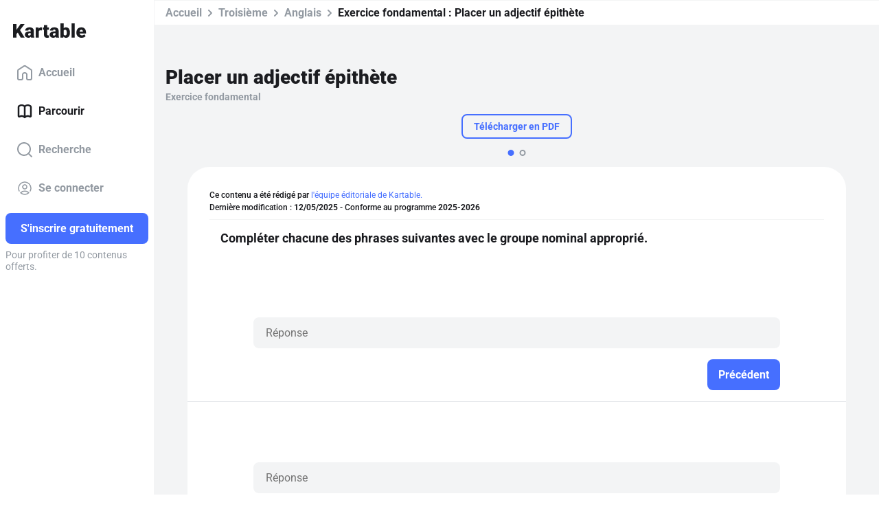

--- FILE ---
content_type: application/javascript; charset=UTF-8
request_url: https://www.kartable.fr/chunk-CIVCCHWX.js
body_size: 184
content:
import{la as t}from"./chunk-625ZUEHF.js";var s=class{constructor(){this.stripeRequest=new t,this.cardBrandDetected=new t,this.submissionAllowed=new t}};var e=class{constructor(){this._buttonEnabled=!0}};export{s as a,e as b};
/**i18n:1daf2cef155dd388d5e5b8a444dc780f118e0ec573c77b9e4eca586aade84a45*/
